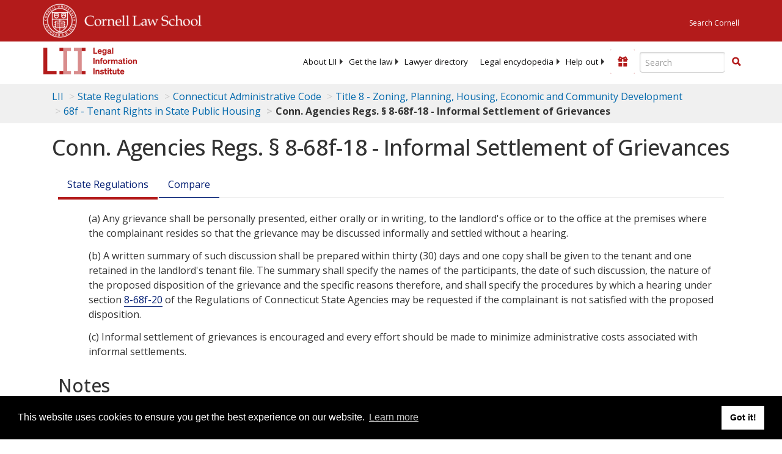

--- FILE ---
content_type: text/html; charset=UTF-8
request_url: https://www.law.cornell.edu/ajax/lii-fundraiser.php
body_size: 25
content:
{"enabled":"0","omitted":false,"onpage":"\/regulations\/connecticut\/Regs-Conn-State-Agencies-SS-8-68f-18"}

--- FILE ---
content_type: text/html; charset=utf-8
request_url: https://www.google.com/recaptcha/api2/aframe
body_size: 267
content:
<!DOCTYPE HTML><html><head><meta http-equiv="content-type" content="text/html; charset=UTF-8"></head><body><script nonce="fuTKjEDc-nAM85a7rFkiqg">/** Anti-fraud and anti-abuse applications only. See google.com/recaptcha */ try{var clients={'sodar':'https://pagead2.googlesyndication.com/pagead/sodar?'};window.addEventListener("message",function(a){try{if(a.source===window.parent){var b=JSON.parse(a.data);var c=clients[b['id']];if(c){var d=document.createElement('img');d.src=c+b['params']+'&rc='+(localStorage.getItem("rc::a")?sessionStorage.getItem("rc::b"):"");window.document.body.appendChild(d);sessionStorage.setItem("rc::e",parseInt(sessionStorage.getItem("rc::e")||0)+1);localStorage.setItem("rc::h",'1769056760270');}}}catch(b){}});window.parent.postMessage("_grecaptcha_ready", "*");}catch(b){}</script></body></html>